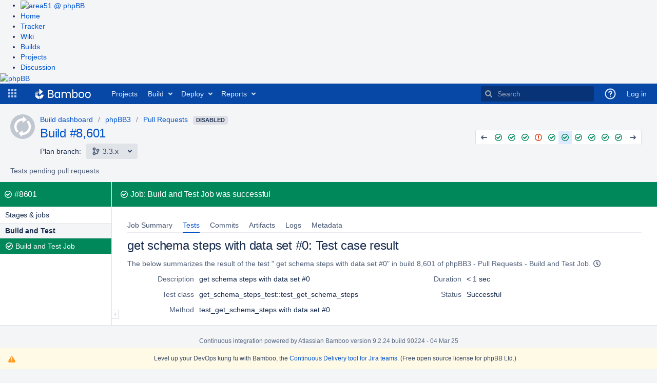

--- FILE ---
content_type: text/html;charset=UTF-8
request_url: https://bamboo.phpbb.com/browse/PHPBB3-PR-JOB1-8601/test/case/28508176
body_size: 10772
content:


<!DOCTYPE html>
<html lang="en">
<head>
    <meta charset="utf-8" />
    <title>PHPBB3-PR-JOB1-8601  get schema steps with data set #0: Test case result - phpBB Continuous Integration</title>
    <meta http-equiv="X-UA-Compatible" content="IE=EDGE" />

    <meta http-equiv="Pragma" content="no-cache" />
    <meta http-equiv="Expires" content="-1" />
    <meta name="application-name" content="Bamboo" />

        <link rel="shortcut icon" href="/s/90224/1xwkylm/_/images/icons/favicon.ico" type="image/x-icon"/>

    <script type="text/javascript">
        (function (window) {
            window.BAMBOO = (window.BAMBOO || {});
            BAMBOO.contextPath = '';
            BAMBOO.staticResourcePrefix = '/s/90224/1xwkylm/_';
        })(window);
    </script>

    

        
        
        


    <script>
window.WRM=window.WRM||{};window.WRM._unparsedData=window.WRM._unparsedData||{};window.WRM._unparsedErrors=window.WRM._unparsedErrors||{};
WRM._unparsedData["com.atlassian.bamboo.plugins.branchinator:branchinator-resources.known-navigation-sources"]="[\u0022header\u0022,\u0022plan\u0022,\u0022email\u0022]";
WRM._unparsedData["com.atlassian.analytics.analytics-client:programmatic-analytics-init.programmatic-analytics-data-provider"]="false";
WRM._unparsedData["com.atlassian.plugins.atlassian-plugins-webresource-plugin:context-path.context-path"]="\u0022\u0022";
WRM._unparsedData["bamboo.web.resources.common:util-server-info.server-info"]="{\u0022timeZone\u0022:{\u0022id\u0022:\u0022UTC\u0022,\u0022name\u0022:\u0022Coordinated Universal Time\u0022}}";
WRM._unparsedData["bamboo.web.resources:variables.password-variable-keywords"]="[\u0022password\u0022,\u0022sshKey\u0022,\u0022secret\u0022,\u0022passphrase\u0022]";
WRM._unparsedData["com.atlassian.analytics.analytics-client:policy-update-init.policy-update-data-provider"]="false";
WRM._unparsedData["bamboo.web.resources.common:util-preferences.user-preferences"]="{}";
WRM._unparsedData["bamboo.web.resources.common:util-help-links.help-links"]="{\u0022expiry.global.logSettings.title\u0022:\u0022http://docs.atlassian.com/bamboo/docs-0902/Configure max log size\u0022,\u0022specs.config.export.view.help\u0022:\u0022http://docs.atlassian.com/bamboo/docs-0902/Exporting+existing+plans+to+Bamboo+Specs\u0022,\u0022elastic.intro.generic\u0022:\u0022http://docs.atlassian.com/bamboo/docs-0902/About+Elastic+Bamboo\u0022,\u0022deployments.versions.howtheywork.title\u0022:\u0022http://docs.atlassian.com/bamboo/docs-0902/How deployment releases work\u0022,\u0022plan.create.howtheywork\u0022:\u0022http://docs.atlassian.com/bamboo/docs-0902/Creating+a+plan#Creatingaplan-Creatinganewplan\u0022,\u0022branch.using.plan.branches\u0022:\u0022http://docs.atlassian.com/bamboo/docs-0902/Using+plan+branches\u0022,\u0022help.embedded.crowd.support.prefix\u0022:\u0022http://docs.atlassian.com/bamboo/docs-0902/https://confluence.atlassian.com/display/CROWD/\u0022,\u0022deployments.environment.permissions.howtheywork.title\u0022:\u0022http://docs.atlassian.com/bamboo/docs-0902/How environment permissions work\u0022,\u0022permissions.howtheywork.title\u0022:\u0022http://docs.atlassian.com/bamboo/docs-0902/How to configure permissions in Bamboo\u0022,\u0022help.s3.artifact.storage.configuration\u0022:\u0022http://docs.atlassian.com/bamboo/docs-0902/Amazon+S3+artifact+storage\u0022,\u0022webhooks.howto\u0022:\u0022http://docs.atlassian.com/bamboo/docs-0902/Using+webhooks\u0022,\u0022bamboo.marketplace.tasks.popular\u0022:\u0022http://docs.atlassian.com/bamboo/docs-0902/https://marketplace.atlassian.com/addons/app/bamboo/top-rated?category=Tasks\u0022,\u0022branch.automatic.cleanup\u0022:\u0022http://docs.atlassian.com/bamboo/docs-0902/Using+plan+branches#Usingplanbranches-Autobranching\u0022,\u0022ssh.task.help.title\u0022:\u0022http://docs.atlassian.com/bamboo/docs-0902/How to use the SSH task\u0022,\u0022plugin.blacklist\u0022:\u0022http://docs.atlassian.com/bamboo/docs-0902/Apps+blacklist\u0022,\u0022ant.task.help\u0022:\u0022http://docs.atlassian.com/bamboo/docs-0902/Ant\u0022,\u0022msbuild.exe.working.sub.directory\u0022:\u0022http://docs.atlassian.com/bamboo/docs-0902/MSBuild#workingsubdirectory\u0022,\u0022feature.discovery.6.9.project.permissions\u0022:\u0022http://docs.atlassian.com/bamboo/docs-0902/Configuring+project+permissions\u0022,\u0022bamboo.specs.help.title\u0022:\u0022http://docs.atlassian.com/bamboo/docs-0902/What are Bamboo Specs?\u0022,\u0022feature.discovery.6.7.ipv6.help\u0022:\u0022http://docs.atlassian.com/bamboo/docs-0902/IPv6+in+Bamboo\u0022,\u0022script.task.help.title\u0022:\u0022http://docs.atlassian.com/bamboo/docs-0902/How to use the Script task\u0022,\u0022cron.expression\u0022:\u0022http://docs.atlassian.com/bamboo/docs-0902/Constructing+a+cron+expression+in+Bamboo\u0022,\u0022deployments.assigned.agents.howtheywork\u0022:\u0022http://docs.atlassian.com/bamboo/docs-0902/Agents+for+deployment+environments\u0022,\u0022feature.discovery.8.0.cold.standby\u0022:\u0022http://docs.atlassian.com/bamboo/docs-0902/Set+up+a+Bamboo+Data+Center+cold+standby\u0022,\u0022mavendependency.task.help\u0022:\u0022http://docs.atlassian.com/bamboo/docs-0902/Setting+up+plan+build+dependencies#Settingupplanbuilddependencies-AutomaticdependencymanagementwithMaven3\u0022,\u0022feature.discovery.8.1.git.submodules.resources\u0022:\u0022http://docs.atlassian.com/bamboo/docs-0902/Git\u0022,\u0022bbserver.ssh.keys.regenerate.help.title\u0022:\u0022http://docs.atlassian.com/bamboo/docs-0902/Learn more about regenerating SSH keys for Bitbucket Data Center and Server\u0022,\u0022sourcecodecheckout.task.help.title\u0022:\u0022http://docs.atlassian.com/bamboo/docs-0902/How to use the Source Code Checkout task\u0022,\u0022phpunit.working.sub.directory\u0022:\u0022http://docs.atlassian.com/bamboo/docs-0902/PHPUnit#PHPUnit-workingsubdirectory\u0022,\u0022deployments.project.permissions.howtheywork.title\u0022:\u0022http://docs.atlassian.com/bamboo/docs-0902/How deployment project permissions work\u0022,\u0022cloud.reduce.artifacts.size\u0022:\u0022http://docs.atlassian.com/bamboo/docs-0902/Reducing+size+of+artifacts+in+Bamboo\u0022,\u0022tasks.configuring\u0022:\u0022http://docs.atlassian.com/bamboo/docs-0902/Configuring+a+builder+task\u0022,\u0022specs.troubleshooting\u0022:\u0022http://docs.atlassian.com/bamboo/docs-0902/Bamboo+Specs+troubleshooting\u0022,\u0022xcode.working.sub.directory\u0022:\u0022http://docs.atlassian.com/bamboo/docs-0902/Xcode\u0022,\u0022command.working.sub.directory.title\u0022:\u0022http://docs.atlassian.com/bamboo/docs-0902/Help on setting the working subdirectory\u0022,\u0022bbserver.ssh.keys.regenerate.help\u0022:\u0022http://docs.atlassian.com/bamboo/docs-0902/Regenerate+SSH+keys+for+Bitbucket+Data+Center+and+Server\u0022,\u0022branch.mergeStrategy\u0022:\u0022http://docs.atlassian.com/bamboo/docs-0902/Using+plan+branches#Usingplanbranches-Usingautomaticmerging\u0022,\u0022script.working.sub.directory\u0022:\u0022http://docs.atlassian.com/bamboo/docs-0902/Script#Script-workingsubdirectory\u0022,\u0022feature.discovery.6.8.final.stages.help\u0022:\u0022http://docs.atlassian.com/bamboo/docs-0902/Using+stages+in+a+plan\u0022,\u0022feature.discovery.7.1.conditional.tasks.help\u0022:\u0022http://docs.atlassian.com/bamboo/docs-0902/Configuring+tasks\u0022,\u0022rest.apis.title\u0022:\u0022http://docs.atlassian.com/bamboo/docs-0902/Help on Bamboo\u0027s REST APIs\u0022,\u0022feature.discovery.7.0.look.and.feel.help\u0022:\u0022http://docs.atlassian.com/bamboo/docs-0902/Custom+headers\u0022,\u0022deployments.tasks.howtheywork\u0022:\u0022http://docs.atlassian.com/bamboo/docs-0902/Tasks+for+deployment+environments\u0022,\u0022build.strategy.cron.title\u0022:\u0022http://docs.atlassian.com/bamboo/docs-0902/Help on Bamboo cron Trigger\u0022,\u0022bamboo.specs.webhook.setup\u0022:\u0022http://docs.atlassian.com/bamboo/docs-0902/Enabling+webhooks\u0022,\u0022build.strategy\u0022:\u0022http://docs.atlassian.com/bamboo/docs-0902/Triggering+builds\u0022,\u0022help.aws.s3.sync\u0022:\u0022http://docs.atlassian.com/bamboo/docs-0902/http://docs.aws.amazon.com/cli/latest/reference/s3/sync.html\u0022,\u0022scp.task.help.title\u0022:\u0022http://docs.atlassian.com/bamboo/docs-0902/How to use the SCP task\u0022,\u0022variables.howtheywork\u0022:\u0022http://docs.atlassian.com/bamboo/docs-0902/Bamboo+variables\u0022,\u0022scp.task.help\u0022:\u0022http://docs.atlassian.com/bamboo/docs-0902/Using+the+SCP+task+in+Bamboo\u0022,\u0022feature.discovery.8.2.rate.limiting.help\u0022:\u0022http://docs.atlassian.com/bamboo/docs-0902/Improving+instance+stability+with+rate+limiting\u0022,\u0022feature.discovery.7.2.tag.trigger.help\u0022:\u0022http://docs.atlassian.com/bamboo/docs-0902/Tag+triggering\u0022,\u0022projects.howtheywork.title\u0022:\u0022http://docs.atlassian.com/bamboo/docs-0902/How projects work\u0022,\u0022tomcat.task.help\u0022:\u0022http://docs.atlassian.com/bamboo/docs-0902/Using+Tomcat+with+Bamboo+for+continuous+deployment\u0022,\u0022plan.triggers.howtheywork\u0022:\u0022http://docs.atlassian.com/bamboo/docs-0902/Triggering+builds\u0022,\u0022deployments.variables.howtheywork.title\u0022:\u0022http://docs.atlassian.com/bamboo/docs-0902/How deployment variables work\u0022,\u0022cloud.remote.agent.troubleshooting\u0022:\u0022http://docs.atlassian.com/bamboo/docs-0902/Troubleshooting+remote+agents+in+Bamboo\u0022,\u0022elastic.instance.manage\u0022:\u0022http://docs.atlassian.com/bamboo/docs-0902/Working+with+Elastic+Bamboo\u0022,\u0022bbserver.ssh.keys.help\u0022:\u0022http://docs.atlassian.com/bamboo/docs-0902/Bitbucket+Server\u0022,\u0022quick.filters.help\u0022:\u0022http://docs.atlassian.com/bamboo/docs-0902/Quick+filters+for+Bamboo\u0022,\u0022help.aws.iam.roles\u0022:\u0022http://docs.atlassian.com/bamboo/docs-0902/https://docs.aws.amazon.com/AWSEC2/latest/UserGuide/iam-roles-for-amazon-ec2.html\u0022,\u0022feature.discovery.7.1.agent.capabilities.sync.help\u0022:\u0022http://docs.atlassian.com/bamboo/docs-0902/Synchronising+remote+agent+capabilities+with+Bamboo+Server\u0022,\u0022ssh.task.help\u0022:\u0022http://docs.atlassian.com/bamboo/docs-0902/Using+the+SSH+task+in+Bamboo\u0022,\u0022specs.encryption\u0022:\u0022http://docs.atlassian.com/bamboo/docs-0902/Bamboo+Specs+encryption\u0022,\u0022nant.working.sub.directory.title\u0022:\u0022http://docs.atlassian.com/bamboo/docs-0902/Help on setting the working subdirectory\u0022,\u0022devenv.com.working.sub.directory.title\u0022:\u0022http://docs.atlassian.com/bamboo/docs-0902/Help on setting the working subdirectory\u0022,\u0022help.kb.concurrent.plan.modification\u0022:\u0022http://docs.atlassian.com/bamboo/docs-0902/https://confluence.atlassian.com/x/7MHsPw\u0022,\u0022variables.howtheywork.title\u0022:\u0022http://docs.atlassian.com/bamboo/docs-0902/How to use variables\u0022,\u0022permissions.howtheywork\u0022:\u0022http://docs.atlassian.com/bamboo/docs-0902/Bamboo+permissions\u0022,\u0022cloud.remote.agent.supported.platforms\u0022:\u0022http://docs.atlassian.com/bamboo/docs-0902/Supported+platforms\u0022,\u0022embedded.crowd.directory.configure.delegating.ldap.title\u0022:\u0022http://docs.atlassian.com/bamboo/docs-0902/Help\u0022,\u0022security.system.encryption\u0022:\u0022http://docs.atlassian.com/bamboo/docs-0902/System-wide+encryption\u0022,\u0022deployments.notifications.howtheywork\u0022:\u0022http://docs.atlassian.com/bamboo/docs-0902/Notifications+for+deployment+environments\u0022,\u0022plan.clone.howtheywork\u0022:\u0022http://docs.atlassian.com/bamboo/docs-0902/Creating+a+plan#Creatingaplan-Cloninganexistingplan\u0022,\u0022junitparser.task.help.title\u0022:\u0022http://docs.atlassian.com/bamboo/docs-0902/How to use the JUnit Parser task\u0022,\u0022command.task.help.title\u0022:\u0022http://docs.atlassian.com/bamboo/docs-0902/How to use the Command task\u0022,\u0022embedded.crowd.directory.configure.ldap\u0022:\u0022http://docs.atlassian.com/bamboo/docs-0902/Integrating+Bamboo+with+LDAP\u0022,\u0022elastic.customise.image\u0022:\u0022http://docs.atlassian.com/bamboo/docs-0902/Creating+a+custom+elastic+image\u0022,\u0022embedded.crowd.directory.configure.jira\u0022:\u0022http://docs.atlassian.com/bamboo/docs-0902/Connecting+Bamboo+to+JIRA+for+user+management\u0022,\u0022bamboo.logs.help\u0022:\u0022http://docs.atlassian.com/bamboo/docs-0902/Logging+in+Bamboo\u0022,\u0022help.cloud.storage.policy\u0022:\u0022http://docs.atlassian.com/bamboo/docs-0902/https://confluence.atlassian.com/display/Cloud/Atlassian+Cloud+Storage+Policy\u0022,\u0022command.unit.working.sub.directory.title\u0022:\u0022http://docs.atlassian.com/bamboo/docs-0902/Help on setting the working subdirectory\u0022,\u0022security.serialization.protection.method\u0022:\u0022http://docs.atlassian.com/bamboo/docs-0902/Serialization+protection+methods\u0022,\u0022dependency.blocking\u0022:\u0022http://docs.atlassian.com/bamboo/docs-0902/Dependency+blocking+strategies\u0022,\u0022feature.discovery.6.7.vcs.tasks.help\u0022:\u0022http://docs.atlassian.com/bamboo/docs-0902/Configuring+a+Source+Control+task\u0022,\u0022jira.createissue.troubleshooting\u0022:\u0022http://docs.atlassian.com/bamboo/docs-0902/http://confluence.atlassian.com/display/BAMKB/Error+when+creating+an+issue+in+Jira+from+Bamboo\u0022,\u0022deployments.tasks.howtheywork.title\u0022:\u0022http://docs.atlassian.com/bamboo/docs-0902/How deployment tasks work\u0022,\u0022deployments.notifications.howtheywork.title\u0022:\u0022http://docs.atlassian.com/bamboo/docs-0902/How environment notifications work\u0022,\u0022help.community\u0022:\u0022http://docs.atlassian.com/bamboo/docs-0902/https://community.atlassian.com\u0022,\u0022security.rss\u0022:\u0022http://docs.atlassian.com/bamboo/docs-0902/Repository-stored+Bamboo+Specs+security\u0022,\u0022embedded.crowd.directory.configure.crowd\u0022:\u0022http://docs.atlassian.com/bamboo/docs-0902/Integrating+Bamboo+with+Crowd\u0022,\u0022deployments.environments.howtheywork.title\u0022:\u0022http://docs.atlassian.com/bamboo/docs-0902/How environments work\u0022,\u0022maven2.working.sub.directory\u0022:\u0022http://docs.atlassian.com/bamboo/docs-0902/Maven#Maven-workingsubdirectory\u0022,\u0022dashboard.projects.projects.welcomemat.faq\u0022:\u0022http://docs.atlassian.com/bamboo/docs-0902/Bamboo+FAQ\u0022,\u0022plan.create.howtheywork.title\u0022:\u0022http://docs.atlassian.com/bamboo/docs-0902/How to create a build plan\u0022,\u0022mavendependency.task.help.title\u0022:\u0022http://docs.atlassian.com/bamboo/docs-0902/How to use Maven automatic dependencies\u0022,\u0022deployments.versioning.howtheywork.title\u0022:\u0022http://docs.atlassian.com/bamboo/docs-0902/How release versioning works\u0022,\u0022expiry.global.logSettings\u0022:\u0022http://docs.atlassian.com/bamboo/docs-0902/https://confluence.atlassian.com/display/BAMKB/Build+expiry+removes+all+logs\u0022,\u0022shared.credentials.title\u0022:\u0022http://docs.atlassian.com/bamboo/docs-0902/Find out more about shared credentials\u0022,\u0022embedded.crowd.directory.configure.crowd.title\u0022:\u0022http://docs.atlassian.com/bamboo/docs-0902/Help\u0022,\u0022agent.remote.capabilities\u0022:\u0022http://docs.atlassian.com/bamboo/docs-0902/Agents+and+capabilities\u0022,\u0022access.token.help\u0022:\u0022http://docs.atlassian.com/bamboo/docs-0902/Personal+access+tokens\u0022,\u0022deployments.assigned.agents.howtheywork.link\u0022:\u0022http://docs.atlassian.com/bamboo/docs-0902/Agents for deployment environments.\u0022,\u0022grails.task.help.title\u0022:\u0022http://docs.atlassian.com/bamboo/docs-0902/How to use the Grails task\u0022,\u0022phpunit.working.sub.directory.title\u0022:\u0022http://docs.atlassian.com/bamboo/docs-0902/Help on setting the working subdirectory\u0022,\u0022testng.task.help\u0022:\u0022http://docs.atlassian.com/bamboo/docs-0902/TestNG\u0022,\u0022ant.working.sub.directory.title\u0022:\u0022http://docs.atlassian.com/bamboo/docs-0902/Help on setting the working subdirectory\u0022,\u0022dependency.general\u0022:\u0022http://docs.atlassian.com/bamboo/docs-0902/Setting+up+plan+build+dependencies\u0022,\u0022feature.discovery.6.9.agent.notifications\u0022:\u0022http://docs.atlassian.com/bamboo/docs-0902/System+level+notifications\u0022,\u0022agent.remote.supported.platforms.java\u0022:\u0022http://docs.atlassian.com/bamboo/docs-0902/Supported+platforms#Supportedplatforms-Java\u0022,\u0022expiry.global\u0022:\u0022http://docs.atlassian.com/bamboo/docs-0902/Configuring+global+expiry\u0022,\u0022agent.remote.installation.jaronly\u0022:\u0022http://docs.atlassian.com/bamboo/docs-0902/Additional+remote+agent+options#Additionalremoteagentoptions-nosupervisorRunningBamboowithouttheRemoteAgentSupervisor\u0022,\u0022yaml.validator.help\u0022:\u0022http://docs.atlassian.com/bamboo/docs-0902/Validating+YAML+Specs\u0022,\u0022build.strategy.cron\u0022:\u0022http://docs.atlassian.com/bamboo/docs-0902/Cron-based+scheduling\u0022,\u0022feature.discovery.7.1.yaml.exporter.help\u0022:\u0022http://docs.atlassian.com/bamboo/docs-0902/Exporting+existing+plan+configuration+to+Bamboo+YAML+Specs\u0022,\u0022access.token.help.title\u0022:\u0022http://docs.atlassian.com/bamboo/docs-0902/How personal access tokens work\u0022,\u0022help.aws.best.practices.keys\u0022:\u0022http://docs.atlassian.com/bamboo/docs-0902/http://docs.aws.amazon.com/general/latest/gr/aws-access-keys-best-practices.html\u0022,\u0022embedded.crowd.directory.configure.title\u0022:\u0022http://docs.atlassian.com/bamboo/docs-0902/Help\u0022,\u0022feature.discovery.8.0.project.level.build.resources\u0022:\u0022http://docs.atlassian.com/bamboo/docs-0902/Project-level+build+resources\u0022,\u0022ant.working.sub.directory\u0022:\u0022http://docs.atlassian.com/bamboo/docs-0902/Ant#Ant-workingsubdirectory\u0022,\u0022elastic.cost\u0022:\u0022http://docs.atlassian.com/bamboo/docs-0902/Elastic+Bamboo+Costs\u0022,\u0022plugin.clover.enabling\u0022:\u0022http://docs.atlassian.com/bamboo/docs-0902/Enabling+Clover+for+Bamboo\u0022,\u0022msbuild.exe.working.sub.directory.title\u0022:\u0022http://docs.atlassian.com/bamboo/docs-0902/Help on setting the working subdirectory\u0022,\u0022oauth2.help\u0022:\u0022http://docs.atlassian.com/bamboo/docs-0902/Linking+to+another+application\u0022,\u0022supported.platforms\u0022:\u0022http://docs.atlassian.com/bamboo/docs-0902/Supported+platforms\u0022,\u0022online.help\u0022:\u0022http://docs.atlassian.com/bamboo/docs-0902/Online\u0022,\u0022plan.create.howtheywork.title.new\u0022:\u0022http://docs.atlassian.com/bamboo/docs-0902/Learn more on creating a plan\u0022,\u0022maven2.working.sub.directory.title\u0022:\u0022http://docs.atlassian.com/bamboo/docs-0902/Help on setting the working subdirectory\u0022,\u0022plan.anatomy\u0022:\u0022http://docs.atlassian.com/bamboo/docs-0902/Configuring+plans\u0022,\u0022plugin.clover.report.file\u0022:\u0022http://docs.atlassian.com/bamboo/docs-0902/https://confluence.atlassian.com/display/CLOVER/clover-report\u0022,\u0022rest.apis\u0022:\u0022http://docs.atlassian.com/bamboo/docs-0902/Bamboo+REST+APIs\u0022,\u0022sourcecodecheckout.task.help\u0022:\u0022http://docs.atlassian.com/bamboo/docs-0902/Checking+out+code\u0022,\u0022help.support\u0022:\u0022http://docs.atlassian.com/bamboo/docs-0902/https://support.atlassian.com\u0022,\u0022maven.task.help.title\u0022:\u0022http://docs.atlassian.com/bamboo/docs-0902/How to use the Maven task\u0022,\u0022local.help\u0022:\u0022http://docs.atlassian.com/bamboo/docs-0902/Local\u0022,\u0022security.best.practices\u0022:\u0022http://docs.atlassian.com/bamboo/docs-0902/Best+practices+for+Bamboo+security\u0022,\u0022help.pricing\u0022:\u0022http://docs.atlassian.com/bamboo/docs-0902/https://www.atlassian.com/pt/software/bamboo/pricing\u0022,\u0022plugins.artifactHandlers\u0022:\u0022http://docs.atlassian.com/bamboo/docs-0902/Artifact+handlers\u0022,\u0022feature.discovery.7.1.webhooks.help\u0022:\u0022http://docs.atlassian.com/bamboo/docs-0902/Using+webhooks\u0022,\u0022deployments.howtheywork\u0022:\u0022http://docs.atlassian.com/bamboo/docs-0902/Deployment+projects\u0022,\u0022embedded.crowd.directory.configure\u0022:\u0022http://docs.atlassian.com/bamboo/docs-0902/Connecting+to+external+user+directories\u0022,\u0022quick.filters.help.title\u0022:\u0022http://docs.atlassian.com/bamboo/docs-0902/How quick filters work\u0022,\u0022maven.task.help\u0022:\u0022http://docs.atlassian.com/bamboo/docs-0902/Maven\u0022,\u0022embedded.crowd.directory.configure.jira.title\u0022:\u0022http://docs.atlassian.com/bamboo/docs-0902/Help\u0022,\u0022help.kb\u0022:\u0022http://docs.atlassian.com/bamboo/docs-0902/http://confluence.atlassian.com/display/BAMKB/\u0022,\u0022deployments.versioning.howtheywork\u0022:\u0022http://docs.atlassian.com/bamboo/docs-0902/Naming+versions+for+deployment+releases\u0022,\u0022command.working.sub.directory\u0022:\u0022http://docs.atlassian.com/bamboo/docs-0902/Custom+command+executable#Customcommandexecutable-workingsubdirectory\u0022,\u0022integration.atlassian\u0022:\u0022http://docs.atlassian.com/bamboo/docs-0902/Integrating+Bamboo+with+Atlassian+applications\u0022,\u0022feature.discovery.8.0.build.resiliency\u0022:\u0022http://docs.atlassian.com/bamboo/docs-0902/Build+resiliency+Bamboo+Data+Center\u0022,\u0022grails.task.help\u0022:\u0022http://docs.atlassian.com/bamboo/docs-0902/Grails\u0022,\u0022artifacts.shared.description.title\u0022:\u0022http://docs.atlassian.com/bamboo/docs-0902/Help on configuring Artifact Sharing between Jobs\u0022,\u0022nant.working.sub.directory\u0022:\u0022http://docs.atlassian.com/bamboo/docs-0902/NAnt#NAnt-workingsubdirectory\u0022,\u0022tasks.builder\u0022:\u0022http://docs.atlassian.com/bamboo/docs-0902/executable\u0022,\u0022testng.task.help.title\u0022:\u0022http://docs.atlassian.com/bamboo/docs-0902/How to use the TestNG Parser task\u0022,\u0022feature.discovery.7.0.divergent.branches.help\u0022:\u0022http://docs.atlassian.com/bamboo/docs-0902/Enhanced+plan+branch+configuration\u0022,\u0022elastic.configure\u0022:\u0022http://docs.atlassian.com/bamboo/docs-0902/Configuring+Elastic+Bamboo\u0022,\u0022help.dev\u0022:\u0022http://docs.atlassian.com/bamboo/docs-0902/https://developer.atlassian.com/display/BAMBOODEV/\u0022,\u0022artifacts.description.title\u0022:\u0022http://docs.atlassian.com/bamboo/docs-0902/Help on configuring a Job\u0027s Build Artifacts\u0022,\u0022artifacts.description\u0022:\u0022http://docs.atlassian.com/bamboo/docs-0902/Sharing+artifacts#Sharingartifacts-jobs\u0022,\u0022cloud.remote.agent.first.setup\u0022:\u0022http://docs.atlassian.com/bamboo/docs-0902/Setting+up+your+first+remote+agent\u0022,\u0022feature.discovery.6.7.build.warnings.help\u0022:\u0022http://docs.atlassian.com/bamboo/docs-0902/Configuring+Build+warnings+parser+task\u0022,\u0022branch.autointegration.branchUpdater\u0022:\u0022http://docs.atlassian.com/bamboo/docs-0902/Using+plan+branches#Usingplanbranches-Branchupdater\u0022,\u0022security.trusted.keys\u0022:\u0022http://docs.atlassian.com/bamboo/docs-0902/Managing+trusted+keys\u0022,\u0022agent.remote.installation\u0022:\u0022http://docs.atlassian.com/bamboo/docs-0902/Bamboo+remote+agent+installation+guide\u0022,\u0022deployments.triggers.howtheywork.title\u0022:\u0022http://docs.atlassian.com/bamboo/docs-0902/How deployment triggers work\u0022,\u0022dashboard.projects.projects.welcomemat.best.practice\u0022:\u0022http://docs.atlassian.com/bamboo/docs-0902/Bamboo+Best+Practice\u0022,\u0022deployments.project.permissions.howtheywork\u0022:\u0022http://docs.atlassian.com/bamboo/docs-0902/Creating+and+configuring+a+deployment+project#Creatingandconfiguringadeploymentproject-Configuringdeploymentprojectpermissions\u0022,\u0022devenv.com.working.sub.directory\u0022:\u0022http://docs.atlassian.com/bamboo/docs-0902/Visual+Studio#workingsubdirectory\u0022,\u0022help.home.title\u0022:\u0022http://docs.atlassian.com/bamboo/docs-0902/Bamboo Documentation\u0022,\u0022deployments.environments.howtheywork\u0022:\u0022http://docs.atlassian.com/bamboo/docs-0902/Creating+a+deployment+environment\u0022,\u0022embedded.crowd.directory.configure.ldap.title\u0022:\u0022http://docs.atlassian.com/bamboo/docs-0902/Help\u0022,\u0022plan.triggers.howtheywork.title\u0022:\u0022http://docs.atlassian.com/bamboo/docs-0902/How build triggers work\u0022,\u0022agent.remote.security\u0022:\u0022http://docs.atlassian.com/bamboo/docs-0902/Security\u0022,\u0022projects.howtheywork\u0022:\u0022http://docs.atlassian.com/bamboo/docs-0902/projects+in+Bamboo\u0022,\u0022feature.discovery.7.1.project.variables.help\u0022:\u0022http://docs.atlassian.com/bamboo/docs-0902/Defining+project+variables\u0022,\u0022sftp.help\u0022:\u0022http://docs.atlassian.com/bamboo/docs-0902/Configuring+SFTP+Artifact+handler\u0022,\u0022phpunit.task.help\u0022:\u0022http://docs.atlassian.com/bamboo/docs-0902/PHPUnit\u0022,\u0022command.unit.working.sub.directory\u0022:\u0022http://docs.atlassian.com/bamboo/docs-0902/Custom+command+executable#Customcommandexecutable-workingsubdirectory\u0022,\u0022cloud.getting.started\u0022:\u0022http://docs.atlassian.com/bamboo/docs-0902/Getting+started+with+Bamboo+Cloud\u0022,\u0022elastic.customise.ebs\u0022:\u0022http://docs.atlassian.com/bamboo/docs-0902/Configuring+elastic+instances+to+use+the+EBS\u0022,\u0022plan.run.parameterised\u0022:\u0022http://docs.atlassian.com/bamboo/docs-0902/Running+a+plan+build+manually\u0022,\u0022feature.discovery.6.8.deployments.performance.help\u0022:\u0022http://docs.atlassian.com/bamboo/docs-0902/Bamboo+6.8+Release+Notes#Bamboo6.8ReleaseNotes-Deploymentperformanceimprovement\u0022,\u0022elastic.intro.bamboo\u0022:\u0022http://docs.atlassian.com/bamboo/docs-0902/Working+with+Elastic+Bamboo\u0022,\u0022feature.discovery.8.0.plan.config.view.permissions\u0022:\u0022http://docs.atlassian.com/bamboo/docs-0902/Configuring+a+plan%27s+permissions\u0022,\u0022maven1.working.sub.directory\u0022:\u0022http://docs.atlassian.com/bamboo/docs-0902/Maven#Maven-workingsubdirectory\u0022,\u0022cron.expression.title\u0022:\u0022http://docs.atlassian.com/bamboo/docs-0902/Help on Bamboo cron expressions\u0022,\u0022command.task.help\u0022:\u0022http://docs.atlassian.com/bamboo/docs-0902/Custom+command+executable\u0022,\u0022xcode.working.sub.directory.title\u0022:\u0022http://docs.atlassian.com/bamboo/docs-0902/Help on setting the working subdirectory\u0022,\u0022branch.featureBranches\u0022:\u0022http://docs.atlassian.com/bamboo/docs-0902/Using+plan+branches#Usingplanbranches-jiraissues\u0022,\u0022deployments.environment.permissions.howtheywork\u0022:\u0022http://docs.atlassian.com/bamboo/docs-0902/Permissions+for+deployment+environments\u0022,\u0022branch.gitCapabilityHelp\u0022:\u0022http://docs.atlassian.com/bamboo/docs-0902/Defining+a+new+version+control+capability\u0022,\u0022capabilities.executables\u0022:\u0022http://docs.atlassian.com/bamboo/docs-0902/Defining+a+new+executable+capability\u0022,\u0022capabilities.and.requirements\u0022:\u0022http://docs.atlassian.com/bamboo/docs-0902/About+capabilities+and+requirements\u0022,\u0022artifacts.shared.description\u0022:\u0022http://docs.atlassian.com/bamboo/docs-0902/Sharing+artifacts#Sharingartifacts-plans\u0022,\u0022tasks.condition\u0022:\u0022http://docs.atlassian.com/bamboo/docs-0902/Configuring+tasks\u0022,\u0022deployments.variables.howtheywork\u0022:\u0022http://docs.atlassian.com/bamboo/docs-0902/Variables+for+deployment+environments\u0022,\u0022perforce.fields\u0022:\u0022http://docs.atlassian.com/bamboo/docs-0902/Perforce#Perforce-perforceconfiguration\u0022,\u0022bbcloud.help\u0022:\u0022http://docs.atlassian.com/bamboo/docs-0902/Bitbucket+Cloud\u0022,\u0022deployments.assigned.agents.howtheywork.text\u0022:\u0022http://docs.atlassian.com/bamboo/docs-0902/You can dedicate specific agents or images to execute all deployments for this environment. For more information, see\u0022,\u0022script.working.sub.directory.title\u0022:\u0022http://docs.atlassian.com/bamboo/docs-0902/Help on setting the working subdirectory\u0022,\u0022feature.discovery.7.1.live.logs.help\u0022:\u0022http://docs.atlassian.com/bamboo/docs-0902/Configuring+live+logs+transmission\u0022,\u0022github.help\u0022:\u0022http://docs.atlassian.com/bamboo/docs-0902/GitHub\u0022,\u0022branch.automatic.creation\u0022:\u0022http://docs.atlassian.com/bamboo/docs-0902/Using+plan+branches#Usingplanbranches-Autobranching\u0022,\u0022embedded.crowd.directory.configure.delegating.ldap\u0022:\u0022http://docs.atlassian.com/bamboo/docs-0902/Integrating+Bamboo+with+LDAP\u0022,\u0022shared.credentials\u0022:\u0022http://docs.atlassian.com/bamboo/docs-0902/Shared+credentials\u0022,\u0022deployments.howtheywork.title\u0022:\u0022http://docs.atlassian.com/bamboo/docs-0902/How deployments work\u0022,\u0022branch.buildStrategy.override\u0022:\u0022http://docs.atlassian.com/bamboo/docs-0902/Using+plan+branches#Usingplanbranches-Configuringbranchplans\u0022,\u0022tomcat.task.help.title\u0022:\u0022http://docs.atlassian.com/bamboo/docs-0902/How to use the Tomcat task\u0022,\u0022maven1.working.sub.directory.title\u0022:\u0022http://docs.atlassian.com/bamboo/docs-0902/Help on setting the working subdirectory\u0022,\u0022deployments.triggers.howtheywork\u0022:\u0022http://docs.atlassian.com/bamboo/docs-0902/Triggers+for+deployment+environments\u0022,\u0022elastic.configure.keys\u0022:\u0022http://docs.atlassian.com/bamboo/docs-0902/Generating+your+AWS+Private+Key+File+and+Certificate+File\u0022,\u0022bamboo.specs.help\u0022:\u0022http://docs.atlassian.com/bamboo/docs-0902/Bamboo+Specs\u0022,\u0022perforce.fields.title\u0022:\u0022http://docs.atlassian.com/bamboo/docs-0902/Help on Perforce configuration options\u0022,\u0022bamboo.upgrade\u0022:\u0022http://docs.atlassian.com/bamboo/docs-0902/Bamboo+upgrade+guide\u0022,\u0022ant.task.help.title\u0022:\u0022http://docs.atlassian.com/bamboo/docs-0902/How to use the Ant task\u0022,\u0022dashboard.projects.projects.welcomemat.using.bamboo\u0022:\u0022http://docs.atlassian.com/bamboo/docs-0902/Using+Bamboo\u0022,\u0022script.task.help\u0022:\u0022http://docs.atlassian.com/bamboo/docs-0902/Script\u0022,\u0022branch.autointegration.gateKeeper\u0022:\u0022http://docs.atlassian.com/bamboo/docs-0902/Using+plan+branches#Usingplanbranches-Gatekeeper\u0022,\u0022tasks.extending\u0022:\u0022http://docs.atlassian.com/bamboo/docs-0902/Task+Plugin+Module\u0022,\u0022build.strategy.title\u0022:\u0022http://docs.atlassian.com/bamboo/docs-0902/Help on choosing a trigger\u0022,\u0022bbserver.ssh.keys.help.title\u0022:\u0022http://docs.atlassian.com/bamboo/docs-0902/How to use Bitbucket Server repository\u0022,\u0022plan.clone.howtheywork.title\u0022:\u0022http://docs.atlassian.com/bamboo/docs-0902/How to clone an existing plan\u0022,\u0022embedded.crowd.support.troubleshoot\u0022:\u0022https://confluence.atlassian.com/display/CROWD/Troubleshooting+LDAP+Error+Codes\u0022,\u0022phpunit.task.help.title\u0022:\u0022http://docs.atlassian.com/bamboo/docs-0902/How to use the PHPUnit task\u0022,\u0022help.home\u0022:\u0022http://docs.atlassian.com/bamboo/docs-0902/Bamboo+Documentation+Home\u0022,\u0022agent.remote.authentication.docs\u0022:\u0022http://docs.atlassian.com/bamboo/docs-0902/Agent+authentication\u0022,\u0022plugin.clover.json.reference\u0022:\u0022http://docs.atlassian.com/bamboo/docs-0902/https://confluence.atlassian.com/display/CLOVER/JSON+reference\u0022,\u0022junitparser.task.help\u0022:\u0022http://docs.atlassian.com/bamboo/docs-0902/JUnit+Parser\u0022,\u0022deployments.versions.howtheywork\u0022:\u0022http://docs.atlassian.com/bamboo/docs-0902/Understanding+deployment+releases\u0022}";
WRM._unparsedData["bamboo.web.resources:bamboo-js.branch-workflow-integration-strategies"]="{\u0022pr\u0022:[\u0022BRANCH_UPDATER\u0022],\u0022manually\u0022:[\u0022BRANCH_UPDATER\u0022,\u0022GATE_KEEPER\u0022],\u0022matching_vcs_branch\u0022:[\u0022BRANCH_UPDATER\u0022,\u0022GATE_KEEPER\u0022],\u0022new_vcs_branch\u0022:[\u0022BRANCH_UPDATER\u0022,\u0022GATE_KEEPER\u0022]}";
WRM._unparsedData["com.atlassian.feature.discovery.feature-discovery-plugin-bamboo:feature.discovery.resources.feature-discovery-data"]="{}";
WRM._unparsedData["com.atlassian.bamboo.plugins.branchinator:branchinator-resources.builds-sort-orderings"]="[{\u0022column\u0022:\u0022buildStatus\u0022,\u0022label\u0022:\u0022Build status\u0022,\u0022selected\u0022:false},{\u0022column\u0022:\u0022planName\u0022,\u0022label\u0022:\u0022Plan name\u0022,\u0022selected\u0022:false},{\u0022column\u0022:\u0022completionDate\u0022,\u0022label\u0022:\u0022Completion date\u0022,\u0022selected\u0022:false}]";
WRM._unparsedData["bamboo.web.resources.common:util-dark-features.enabled-dark-features"]="[]";
if(window.WRM._dataArrived)window.WRM._dataArrived();</script>
<link rel="stylesheet" href="/s/76bf6d5c127469f862aace3e7ace5e22-CDN/90224/1xwkylm/43deaf78e4b3a8aebcfbbed9604da9ee/_/download/contextbatch/css/aui,atl.general,bamboo.result,bamboo.result.quarantine,-_super/batch.css?plugins.jquery.migrate.load.disabled=false" data-wrm-key="aui,atl.general,bamboo.result,bamboo.result.quarantine,-_super" data-wrm-batch-type="context" media="all">
<script src="/s/d41d8cd98f00b204e9800998ecf8427e-CDN/90224/1xwkylm/6185821ab171f9f3bb1010009c07159f/_/download/contextbatch/js/_super/batch.js?plugins.jquery.migrate.load.disabled=false" data-wrm-key="_super" data-wrm-batch-type="context" data-initially-rendered></script>
<script src="/s/83c248d6f76f99c88d31081a0ca14d72-CDN/90224/1xwkylm/43deaf78e4b3a8aebcfbbed9604da9ee/_/download/contextbatch/js/aui,atl.general,bamboo.result,bamboo.result.quarantine,-_super/batch.js?locale=en-US&amp;plugins.jquery.migrate.load.disabled=false" data-wrm-key="aui,atl.general,bamboo.result,bamboo.result.quarantine,-_super" data-wrm-batch-type="context" data-initially-rendered></script>
<script src="/s/22f124def5934acda1f0da6b415c8115-CDN/90224/1xwkylm/9.2.24/_/download/batch/bamboo.web.resources.common:feature-branch-create/bamboo.web.resources.common:feature-branch-create.js?locale=en-US" data-wrm-key="bamboo.web.resources.common:feature-branch-create" data-wrm-batch-type="resource" data-initially-rendered></script>


	<link type="text/css" rel="stylesheet" href="//area51.phpbb.com/header.css" media="all" />
	<script type="text/javascript" src="https://area51.phpbb.com/analytics.js"></script>

<meta name="tab" content="tests"/>
</head>
<body class="aui-layout aui-theme-default dec_result">
        <ul id="assistive-skip-links" class="assistive">
            <li><a href="#main-nav">Skip to navigation</a></li>
            <li><a href="#content">Skip to content</a></li>
        </ul>
        <div id="page">

<header id="header" role="banner">
<section class="notifications">
    
    <div id="system-state-banner" class="aui-message aui-message-warning" style="display: none;">
        
        <span id="system-state-banner-info"></span>
    </div>
    <script type="text/javascript">
        if (BAMBOO && BAMBOO.ADMIN && BAMBOO.ADMIN.SERVERSTATE) {
            BAMBOO.ADMIN.SERVERSTATE.serverStateUpdater.init();
            BAMBOO.ADMIN.SERVERSTATE.serverState.init({
                control: "#system-state-banner",
                statusInfo: "#system-state-banner-info",
                button: ".aui-button",
                serverRunningCallback: function() {
                    var $pause = AJS.$("#pause-server-button");

                    if ($pause && $pause.length) {
                        $pause.removeClass("disabled");
                    }
                }
            });
        }
    </script>

</section>
<div id="phpbb-header-bar">
	<ul class="phpbb-menu">
			<li class="phpbb-logo"><a href="//area51.phpbb.com/"><img src="//area51.phpbb.com/images/area51.png" alt="area51 @ phpBB" title="area51.phpbb.com" /></a></li>
			<li><a href="//area51.phpbb.com">Home</a></li>
			<li><a href="//tracker.phpbb.com/">Tracker</a></li>
			<li><a href="//wiki.phpbb.com/">Wiki</a></li>
			<li class="active"><a href="//bamboo.phpbb.com/">Builds</a></li>
			<li><a href="//area51.phpbb.com/projects/">Projects</a></li>
			<li><a href="//area51.phpbb.com/phpBB/">Discussion</a></li>
	</ul>
	<div id="exit-phpbb">
			<a href="//www.phpbb.com/"><img src="//area51.phpbb.com/images/back_phpbb.png" alt="phpBB" title="www.phpbb.com" /></a>
	</div>
</div>

    <nav class="aui-header aui-dropdown2-trigger-group" aria-label="Site"><div class="aui-header-inner"><div class="aui-header-before"><button class=" aui-dropdown2-trigger app-switcher-trigger aui-dropdown2-trigger-arrowless" aria-controls="app-switcher" aria-haspopup="true" role="button" data-aui-trigger href="#app-switcher"><span class="aui-icon aui-icon-small aui-iconfont-appswitcher">Linked Applications</span></button><div id="app-switcher" class="aui-dropdown2 aui-style-default" role="menu" hidden data-is-user-admin="false" data-is-switcher="true"><div class="app-switcher-loading">Loading&hellip;</div></div></div><div class="aui-header-primary"><span id="logo" class="aui-header-logo aui-header-logo-bamboo"><a href="/" aria-label="Go to home page"><span class="aui-header-logo-device">Atlassian Bamboo</span></a></span><ul class="aui-nav"><li id="system_allProjects" ><a href="/allProjects.action" id="allProjects" >Projects</a></li><li id="system_build_menu" >                    <a class=" aui-dropdown2-trigger" aria-controls="bamboo.global.header-build.menu" aria-haspopup="true" role="button" title="Build" tabindex="0" data-aui-trigger href="#">Build</a><div id="bamboo.global.header-build.menu" class="aui-dropdown2 aui-style-default" role="menu" hidden><div class="aui-dropdown2-section"><ul class="aui-list-truncate"><li><a href="/allPlans.action" id="allPlansTab" >All build plans</a></li><li><a href="/currentActivity.action" id="currentTab" >Build activity</a></li></ul></div></div></li><li id="system_deploy_menu" >                    <a class=" aui-dropdown2-trigger" aria-controls="bamboo.deployments-deploy.menu" aria-haspopup="true" role="button" title="Deploy" tabindex="0" data-aui-trigger href="#">Deploy</a><div id="bamboo.deployments-deploy.menu" class="aui-dropdown2 aui-style-default" role="menu" hidden><div class="aui-dropdown2-section"><ul class="aui-list-truncate"><li><a href="/deploy/viewAllDeploymentProjects.action" id="deployments" accesskey="D" >All deployment projects</a></li></ul></div></div></li><li id="system_reports_menu" >                    <a class=" aui-dropdown2-trigger" aria-controls="bamboo.global.header-reports.menu" aria-haspopup="true" role="button" title="Reports" tabindex="0" data-aui-trigger href="#">Reports</a><div id="bamboo.global.header-reports.menu" class="aui-dropdown2 aui-style-default" role="menu" hidden><div class="aui-dropdown2-section"><ul class="aui-list-truncate"><li><a href="/reports/viewReport.action" id="reports" accesskey="R" >Reports</a></li></ul></div></div></li></ul></div><div class="aui-header-secondary"><ul class="aui-nav">            <li>
                <div id="quicksearch" class="aui-quicksearch">
                    <input name="term" class="term text" type="text" autocomplete="off" accesskey="/" placeholder="Search" title="(Type '/')">
                    <ul class="results hidden"></ul>
                    <script type="text/javascript">
                        require(['jquery', 'widget/quicksearch'], function($, QuickSearch){
                            return new QuickSearch({
                                el: $('#quicksearch')
                            });
                        });
                    </script>
                </div>
            </li>
<li id="system_help_menu" >                    <a class=" aui-dropdown2-trigger aui-dropdown2-trigger-arrowless" aria-controls="bamboo.global.header-help.menu" aria-haspopup="true" role="button" title="Help" tabindex="0" data-aui-trigger href="#"><span class="aui-icon aui-icon-small aui-iconfont-question-circle">Help</span></a><div id="bamboo.global.header-help.menu" class="aui-dropdown2 aui-style-default" role="menu" hidden><div class="aui-dropdown2-section"><ul class="aui-list-truncate"><li><a href="https://confluence.atlassian.com/display/BAMBOO/Bamboo+Documentation+Home" id="bamboo-on-premises-help"  rel="help">Online help</a></li><li><a href="/about.action" id="about-link"  rel="about">About Bamboo</a></li></ul></div></div></li><li id="system_login" ><a href="/userlogin!doDefault.action?os_destination=%2Fbuild%2Fresult%2FviewTestCaseResult.action%3FbuildKey%3DPHPBB3-PR-JOB1%26buildNumber%3D8601%26testCaseId%3D28508176" id="login" >Log in</a></li></ul></div></div><!-- .aui-header-inner--><aui-header-end></aui-header-end></nav><!-- .aui-header -->


</header><!-- END #header -->


    <script type="text/javascript">
         AJS.$(function ($) {
            Piecon.setFavicon('/s/90224/1xwkylm/_' + '/images/iconsv4/icon-build-successful-64x64.png');
        });
    </script>









    <section id="content" role="main"><div class="aui-page-header" ><div class="aui-page-header-inner"><div class="aui-page-header-image" >    <div class="aui-avatar aui-avatar-large aui-avatar-project">
        <div class="aui-avatar-inner" data-key="PHPBB3" data-name="phpBB3" data-entity-type="bamboo.plan">
                    <img src="/images/plan-avatar.svg" alt=""/>
        </div>
    </div>
</div><div class="aui-page-header-main" >
<ol id="breadcrumb" class="aui-nav aui-nav-breadcrumbs"><li><a href="/start.action">Build dashboard</a></li>


<li><a href="/browse/PHPBB3" id="breadcrumb:PHPBB3">phpBB3</a></li>



<li><a href="/browse/PHPBB3-PR" id="breadcrumb:PHPBB3-PR">Pull Requests</a></li><span id="plan-disabled-lozenge"><span class="lozenge lozenge-default" title="Disabled">Disabled</span></span>


</ol>
    <div class="breadcrumbs-title-wrapper">
            <div class="breadcrumb-item-group">
<h1><a href="/browse/PHPBB3-PR-8601" id="breadcrumb:PHPBB3-PR-8601">Build #8,601</a></h1>


            </div>
            <div class="breadcrumb-item-group">
    <div class="plan-branch-navigator-wrapper">

<div class="field-group">
        <div class="description">
            Plan branch:
            
        </div>
</div>
        <input id="plan-branch-navigator" aria-owns="branch-selector-dropdown" aria-haspopup="true" value="PHPBB3-PR" data-plan-branch-name="3.3.x" data-plan-key="PHPBB3-PR"/>
        <script type="text/javascript">
            require(['jquery', 'feature/plan-branch-navigator'], function($, PlanBranchNavigator){
                return new PlanBranchNavigator({
                    el: $('#plan-branch-navigator'),
                    isConfigurationPage: false,
                    params: {
                        masterPlanKey: "PHPBB3-PR",
                        url: "\/browse/PHPBB3-PR-8601",
                        includeMasterBranch: true,
                    }
                });
            });
        </script>
        
        <script type="text/javascript">
            BAMBOO.redirectToBranchRepositoryConfig = function (data) {
                window.location = AJS.contextPath() + data.redirectUrl;
            }
        </script>


    <script type="text/javascript">
        if (typeof AJS !== 'undefined') {
                BAMBOO.simpleDialogForm({
                    trigger: '#createBranchSidebar',
                    dialogWidth: 680,
                    dialogHeight: 500,
                    success: BAMBOO.redirectToBranchRepositoryConfig,
                    cancel: null,
                    header: "Create plan branch"
                });
        }
    </script>

    </div>
            </div>
    </div>
</div><div class="aui-page-header-actions" ><div id="plan-status-history"></div><script type="text/javascript">require(['jquery', 'widget/plan-status-history'], function($, PlanStatusHistory){return new PlanStatusHistory({el: $('#plan-status-history'), planKey: 'PHPBB3-PR', buildNumber: 8601, bootstrap: [{"rebuild":false,"onceOff":false,"buildStatusDescription":"Successful","active":false,"customBuild":true,"specsSuccess":false,"trigger":"Manual run by <a href=\"https://bamboo.phpbb.com/browse/user/Build%20Robot\">Build Robot<\/a>","buildNumber":8596,"existingFailedTestCaseCount":0,"buildStatus":"Successful","specsFailure":false,"triggerReason":"Manual build","planKey":"PHPBB3-PR","newFailedTestCaseCount":0},{"rebuild":false,"onceOff":false,"buildStatusDescription":"Successful","active":false,"customBuild":true,"specsSuccess":false,"trigger":"Manual run by <a href=\"https://bamboo.phpbb.com/browse/user/Build%20Robot\">Build Robot<\/a>","buildNumber":8597,"existingFailedTestCaseCount":0,"buildStatus":"Successful","specsFailure":false,"triggerReason":"Manual build","planKey":"PHPBB3-PR","newFailedTestCaseCount":0},{"rebuild":false,"onceOff":false,"buildStatusDescription":"Successful","active":false,"customBuild":true,"specsSuccess":false,"trigger":"Manual run by <a href=\"https://bamboo.phpbb.com/browse/user/Build%20Robot\">Build Robot<\/a>","buildNumber":8598,"existingFailedTestCaseCount":0,"buildStatus":"Successful","specsFailure":false,"triggerReason":"Manual build","planKey":"PHPBB3-PR","newFailedTestCaseCount":0},{"rebuild":false,"onceOff":false,"buildStatusDescription":"Failed","active":false,"customBuild":true,"specsSuccess":false,"trigger":"Manual run by <a href=\"https://bamboo.phpbb.com/browse/user/Build%20Robot\">Build Robot<\/a>","buildNumber":8599,"existingFailedTestCaseCount":0,"buildStatus":"Failed","specsFailure":false,"triggerReason":"Manual build","planKey":"PHPBB3-PR","newFailedTestCaseCount":0},{"rebuild":false,"onceOff":false,"buildStatusDescription":"Successful","active":false,"customBuild":true,"specsSuccess":false,"trigger":"Manual run by <a href=\"https://bamboo.phpbb.com/browse/user/Build%20Robot\">Build Robot<\/a>","buildNumber":8600,"existingFailedTestCaseCount":0,"buildStatus":"Successful","specsFailure":false,"triggerReason":"Manual build","planKey":"PHPBB3-PR","newFailedTestCaseCount":0},{"rebuild":false,"onceOff":false,"buildStatusDescription":"Successful","active":false,"customBuild":true,"specsSuccess":false,"trigger":"Manual run by <a href=\"https://bamboo.phpbb.com/browse/user/Build%20Robot\">Build Robot<\/a>","buildNumber":8601,"existingFailedTestCaseCount":0,"buildStatus":"Successful","specsFailure":false,"triggerReason":"Manual build","planKey":"PHPBB3-PR","newFailedTestCaseCount":0},{"rebuild":false,"onceOff":false,"buildStatusDescription":"Successful","active":false,"customBuild":true,"specsSuccess":false,"trigger":"Manual run by <a href=\"https://bamboo.phpbb.com/browse/user/Build%20Robot\">Build Robot<\/a>","buildNumber":8602,"existingFailedTestCaseCount":0,"buildStatus":"Successful","specsFailure":false,"triggerReason":"Manual build","planKey":"PHPBB3-PR","newFailedTestCaseCount":0},{"rebuild":false,"onceOff":false,"buildStatusDescription":"Successful","active":false,"customBuild":true,"specsSuccess":false,"trigger":"Manual run by <a href=\"https://bamboo.phpbb.com/browse/user/Build%20Robot\">Build Robot<\/a>","buildNumber":8603,"existingFailedTestCaseCount":0,"buildStatus":"Successful","specsFailure":false,"triggerReason":"Manual build","planKey":"PHPBB3-PR","newFailedTestCaseCount":0},{"rebuild":false,"onceOff":false,"buildStatusDescription":"Successful","active":false,"customBuild":true,"specsSuccess":false,"trigger":"Manual run by <a href=\"https://bamboo.phpbb.com/browse/user/Build%20Robot\">Build Robot<\/a>","buildNumber":8604,"existingFailedTestCaseCount":0,"buildStatus":"Successful","specsFailure":false,"triggerReason":"Manual build","planKey":"PHPBB3-PR","newFailedTestCaseCount":0},{"rebuild":false,"onceOff":false,"buildStatusDescription":"Successful","active":false,"customBuild":true,"specsSuccess":false,"trigger":"Manual run by <a href=\"https://bamboo.phpbb.com/browse/user/Build%20Robot\">Build Robot<\/a>","buildNumber":8605,"existingFailedTestCaseCount":0,"buildStatus":"Successful","specsFailure":false,"triggerReason":"Manual build","planKey":"PHPBB3-PR","newFailedTestCaseCount":0}], returnUrl: '%2Fbrowse%2FPHPBB3-PR-JOB1-8601%2Ftest%2Fcase%2F28508176', keyToNavigate: 'PHPBB3-PR-JOB1', firstBuildNumber: 3561, lastBuildNumber: 10343});});</script>

            <div class="aui-buttons aui-dropdown2-trigger-group">
</div>

                

</div></div></div><div class="bamboo-page-header-extra">                    <div class="plan-description" title="Tests pending pull requests">Tests pending pull requests</div>

    <div id="status-ribbon" class="status-ribbon build-status-ribbon has-job" data-statuses="2"><div class="status-ribbon-inner"><div id="sr-build" class="status-ribbon-status Successful"><h2 class="status-ribbon-status-heading"><span class="aui-icon aui-icon-small aui-iconfont-successful-build"></span>         <span class="assistive">Build:</span>
        <a href="/browse/PHPBB3-PR-8601">#8601</a>
        <span class="assistive">was successful </span>
</h2></div><div id="sr-job" class="status-ribbon-status Successful"><h3 class="status-ribbon-status-heading"><span class="aui-icon aui-icon-small aui-iconfont-successful-build"></span>             <span>Job:</span> Build and Test Job
            <span>was successful </span>
</h3></div></div><div class="status-ribbon-progress-bar">        <script type="text/javascript">
            BAMBOO.BUILDRESULT.BuildResult.init({
                currentKey: "PHPBB3-PR-JOB1-8601",
                getStatusUrl: "/rest/api/latest/result/status/PHPBB3-PR-8601",
                jobStatus: "Pending",
                isActive: false
            });
        </script>
</div></div>
</div><div class="aui-page-panel" ><div class="aui-page-panel-inner"><section class="aui-page-panel-item plan-sidebar" >            <div id="plan-navigator">

            <h2>Stages &amp; jobs</h2>
            <ol data-plan-key="PHPBB3-PR-8601">
                    <li id="stage-87727581" data-stage-name="Build and Test" class="Successful ">
                        <h3 >Build and Test</h3>
                        <ul>
                                <li id="job-PHPBB3-PR-JOB1-8601"  class="active Successful" data-job-key="PHPBB3-PR-JOB1-8601">
                                        <span class="aui-icon aui-icon-small aui-iconfont-successful-build"></span>
                                    <a id="navJob_PHPBB3-PR-JOB1-8601" href="/browse/PHPBB3-PR-JOB1-8601">Build and Test Job</a>
                                </li>
                        </ul>
                    </li>
            </ol>
            </div>
</section><main role="main" id="main" class="aui-page-panel-content" >        <div class="aui-tabs horizontal-tabs aui-tabs-disabled">
    
    <ul class="tabs-menu">
    <li class="menu-item" data-section="results" data-params={}>
<a  id="resultSummary:PHPBB3-PR-JOB1-8601" href="/browse/PHPBB3-PR-JOB1-8601" class=""         ><strong>Job Summary</strong></a>
    </li>
    <li class="menu-item active-tab" data-section="results" data-params={}>
<a  id="tests:PHPBB3-PR-JOB1-8601" href="/browse/PHPBB3-PR-JOB1-8601/test" class=""         ><strong>Tests</strong></a>
    </li>
    <li class="menu-item" data-section="results" data-params={}>
<a  id="changes:PHPBB3-PR-JOB1-8601" href="/browse/PHPBB3-PR-JOB1-8601/commit" class=""         ><strong>Commits</strong></a>
    </li>
    <li class="menu-item" data-section="results" data-params={}>
<a  id="artifacts:PHPBB3-PR-JOB1-8601" href="/browse/PHPBB3-PR-JOB1-8601/artifact" class=""         ><strong>Artifacts</strong></a>
    </li>
    <li class="menu-item" data-section="results" data-params={}>
<a  id="logs:PHPBB3-PR-JOB1-8601" href="/browse/PHPBB3-PR-JOB1-8601/log" class=""         ><strong>Logs</strong></a>
    </li>
    <li class="menu-item" data-section="results" data-params={}>
<a  id="metadata:PHPBB3-PR-JOB1-8601" href="/browse/PHPBB3-PR-JOB1-8601/metadata" class=""         ><strong>Metadata</strong></a>
    </li>

    </ul>
    <div class="tabs-pane active-pane">
<h1>get schema steps with data set #0: Test case result</h1><div class="description">    The below summarizes the result of the test " get schema steps with data set #0" in build 8,601 of phpBB3 - Pull Requests - Build and Test Job.        <a href="/browse/PHPBB3-PR-JOB1/test/case/28508176" class="icon-link"><span class="aui-icon aui-icon-small aui-iconfont-recent" title="View test case history">View test case history</span></a>

</div>

    <div class="aui-group">

        <div class="aui-item">
            <dl class="testcase details-list">
                <dt class="description">Description</dt>
                <dd> get schema steps with data set #0</dd>
                <dt class="class">Test class</dt>
                <dd>get_schema_steps_test::test_get_schema_steps</dd>
                <dt class="method">Method</dt>
                <dd>test_get_schema_steps with data set #0</dd>
            </dl>
        </div>


        <div class="aui-item">
            <dl class="testcase details-list">
                <dt class="duration">Duration</dt>
                <dd>< 1 sec</dd>
                <dt class="status">Status</dt>
                <dd>                 Successful
</dd>
            </dl>
        </div>
    </div>    </div>
</div>




    <script type="text/javascript">
        if (typeof AJS !== 'undefined') {
                BAMBOO.simpleDialogForm({
                    trigger: '.run-custom-stage',
                    dialogWidth: 800,
                    dialogHeight: 400,
                    success: redirectAfterReturningFromDialog,
                    cancel: null
                });
        }
    </script>


        <a id="editPlanLink" class="hidden" href="/build/admin/edit/editBuildConfiguration.action?buildKey=PHPBB3-PR-JOB1" accesskey="E">Edit Plan</a>
        <script type="text/javascript">
            AJS.whenIType("e").followLink("#editPlanLink");
        </script>
</main></div></div></section>
            <footer id="footer" role="contentinfo" class="has-notifications">
                <section class="notifications">
    <div id="license-message" class="aui-message aui-message-warning">
        Level up your DevOps kung fu with Bamboo, the <a href="http://www.atlassian.com/software/bamboo/overview?utm_source=opensource&sid=BJ0E-NV0I-O0N0-UN3A">Continuous Delivery tool for Jira teams.</a> (Free open source license for phpBB Ltd.)
    </div>
                </section>
            <div class="footer-body">
                <p><a href="http://www.atlassian.com/software/bamboo/">Continuous integration</a> powered by <a href="http://www.atlassian.com/software/bamboo/">Atlassian Bamboo</a> version 9.2.24 build 90224 - <time datetime="2025-03-04T18:17:43+0000" title="04 Mar 2025 06:17 PM">04 Mar 25</time>
                </p>
                <ul>
                    <li><a href="https://support.atlassian.com/contact/">Report a problem</a></li><li><a href="http://jira.atlassian.com/secure/CreateIssue.jspa?pid=11011&amp;issuetype=4">Request a feature</a></li><li><a href="https://www.atlassian.com/company/contact.jsp">Contact Atlassian</a></li>                </ul>
                <div id="footer-logo"><a href="http://www.atlassian.com/">Atlassian</a></div>
            </div> <!-- END .footer-body -->
        </footer> <!-- END #footer -->
    </div> <!-- END #page -->
    </body>
</html>

